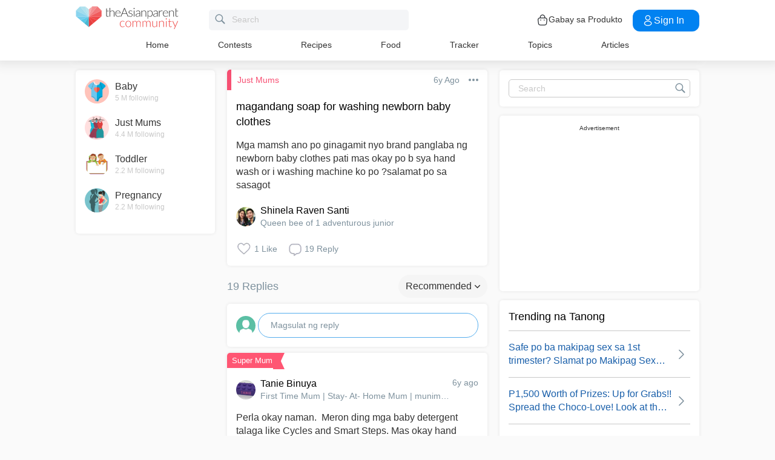

--- FILE ---
content_type: text/html; charset=utf-8
request_url: https://www.google.com/recaptcha/api2/aframe
body_size: 267
content:
<!DOCTYPE HTML><html><head><meta http-equiv="content-type" content="text/html; charset=UTF-8"></head><body><script nonce="zeLp_77xrQT9kCbxg--srQ">/** Anti-fraud and anti-abuse applications only. See google.com/recaptcha */ try{var clients={'sodar':'https://pagead2.googlesyndication.com/pagead/sodar?'};window.addEventListener("message",function(a){try{if(a.source===window.parent){var b=JSON.parse(a.data);var c=clients[b['id']];if(c){var d=document.createElement('img');d.src=c+b['params']+'&rc='+(localStorage.getItem("rc::a")?sessionStorage.getItem("rc::b"):"");window.document.body.appendChild(d);sessionStorage.setItem("rc::e",parseInt(sessionStorage.getItem("rc::e")||0)+1);localStorage.setItem("rc::h",'1769050819356');}}}catch(b){}});window.parent.postMessage("_grecaptcha_ready", "*");}catch(b){}</script></body></html>

--- FILE ---
content_type: application/javascript; charset=utf-8
request_url: https://fundingchoicesmessages.google.com/f/AGSKWxVbtgsA-giYXZoEBqb97oyq2PkpB2kywsfzLuXi5xj0HAvkpeCz5oS3JEXuqj7ojj4ebin6Jy2POYXLGwckBY_yOcIeljeTeWhmYGlx2OTtuweGdxq1pcAzG_A9AOZKfLqh2unJRA==?fccs=W251bGwsbnVsbCxudWxsLG51bGwsbnVsbCxudWxsLFsxNzY5MDUwODE3LDgxNTAwMDAwMF0sbnVsbCxudWxsLG51bGwsW251bGwsWzddXSwiaHR0cHM6Ly9jb21tdW5pdHkudGhlYXNpYW5wYXJlbnQuY29tL3EvbWdhLW1hbXNoLWFuby1wby1naW5hZ2FtaXQtbnlvLWJyYW5kLXBhbmdsYWJhLW5nLW5ld2Jvcm4tYmFieS1jbG90aGVzLXBhdGktbWFzLW8vMTI5NzM4OCIsbnVsbCxbWzgsIjlvRUJSLTVtcXFvIl0sWzksImVuLVVTIl0sWzE5LCIyIl0sWzE3LCJbMF0iXSxbMjQsIiJdLFsyOSwiZmFsc2UiXV1d
body_size: -210
content:
if (typeof __googlefc.fcKernelManager.run === 'function') {"use strict";this.default_ContributorServingResponseClientJs=this.default_ContributorServingResponseClientJs||{};(function(_){var window=this;
try{
var QH=function(a){this.A=_.t(a)};_.u(QH,_.J);var RH=_.ed(QH);var SH=function(a,b,c){this.B=a;this.params=b;this.j=c;this.l=_.F(this.params,4);this.o=new _.dh(this.B.document,_.O(this.params,3),new _.Qg(_.Qk(this.j)))};SH.prototype.run=function(){if(_.P(this.params,10)){var a=this.o;var b=_.eh(a);b=_.Od(b,4);_.ih(a,b)}a=_.Rk(this.j)?_.be(_.Rk(this.j)):new _.de;_.ee(a,9);_.F(a,4)!==1&&_.G(a,4,this.l===2||this.l===3?1:2);_.Fg(this.params,5)&&(b=_.O(this.params,5),_.hg(a,6,b));return a};var TH=function(){};TH.prototype.run=function(a,b){var c,d;return _.v(function(e){c=RH(b);d=(new SH(a,c,_.A(c,_.Pk,2))).run();return e.return({ia:_.L(d)})})};_.Tk(8,new TH);
}catch(e){_._DumpException(e)}
}).call(this,this.default_ContributorServingResponseClientJs);
// Google Inc.

//# sourceURL=/_/mss/boq-content-ads-contributor/_/js/k=boq-content-ads-contributor.ContributorServingResponseClientJs.en_US.9oEBR-5mqqo.es5.O/d=1/exm=kernel_loader,loader_js_executable/ed=1/rs=AJlcJMwtVrnwsvCgvFVyuqXAo8GMo9641A/m=web_iab_tcf_v2_signal_executable
__googlefc.fcKernelManager.run('\x5b\x5b\x5b8,\x22\x5bnull,\x5b\x5bnull,null,null,\\\x22https:\/\/fundingchoicesmessages.google.com\/f\/AGSKWxVkd-eGEn9a-0GWjc6PKYJZUa9QivcEPqm3OEEhTJ1yR7aE3dUTVnDz6RvIAoQhaL4Qz97hO9ETXa1T_I_BO_0eSZR_Gio42gQdGRVV8A3Wj6ZJSF7EeHj8XwwN4YeFWoJDgsmNTA\\\\u003d\\\\u003d\\\x22\x5d,null,null,\x5bnull,null,null,\\\x22https:\/\/fundingchoicesmessages.google.com\/el\/AGSKWxW7_LmHPW8JZGtErj3dpasT2Ol7aB1O6ocx_GqkYDxM7GIOK4ueK93nrFy9jREIuAcqA9wtIW_AzgsP9P6Zar8jZMTPTyUbHiq65LEeR0s5eYHTK2tLwDu97u48YfpmxgPFa8j-Ew\\\\u003d\\\\u003d\\\x22\x5d,null,\x5bnull,\x5b7\x5d\x5d\x5d,\\\x22theasianparent.com\\\x22,1,\\\x22en\\\x22,null,null,null,null,1\x5d\x22\x5d\x5d,\x5bnull,null,null,\x22https:\/\/fundingchoicesmessages.google.com\/f\/AGSKWxXjpKbekeqVW-Fkkqqpiw2Fe_AyVqUiTO4qe0hLuVzCRuDSBo28riPpUOFy8zuV65ctiS-GXm1bW5wyc_F9HKMCDdf3g7DqIxRsIWumiBsvVvSr8tCxyc_K5uW2Vbe4_hZ9CYlRjQ\\u003d\\u003d\x22\x5d\x5d');}

--- FILE ---
content_type: application/javascript; charset=utf-8
request_url: https://fundingchoicesmessages.google.com/f/AGSKWxWRHIVXTCLiZ4FT6rFHI6Hg5gYAFXJs6VgYGvXcQKdNxyBEOyyEWUQVbyZjD74010JwVgBtL8QB8u3LizkLkq7U6YlE7Jr6kHDXRKXr43Sd0130s3Cyzp1horNxLN6djpp2aYTrCLStoYg4kqhsq4bYWM2d_G3-jav5vp6qbX9MKQTynXfOW_5_dxD7/_/ad-iframe?/securepubads./Adstream?_adtech&/ad-loader-
body_size: -1287
content:
window['59728e96-8b76-46ca-9c40-bf2310346bdf'] = true;